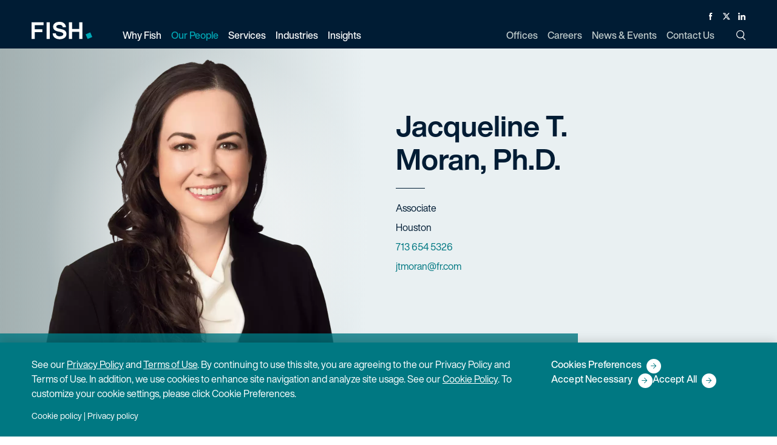

--- FILE ---
content_type: text/html; charset=utf-8
request_url: https://www.fr.com/team/jacqueline-t-moran/
body_size: 13842
content:
<!DOCTYPE html>

<html lang="en">

  <head>
    <title>
      Jacqueline Moran | Fish &amp; Richardson
    </title>
    <meta name="viewport" content="width=device-width,initial-scale=1">
    <link rel="apple-touch-icon" sizes="180x180" href="/apple-touch-icon.png">
    <link rel="icon" type="image/png" sizes="32x32" href="/favicon-32x32.png">
    <link rel="icon" type="image/png" sizes="16x16" href="/favicon-16x16.png">
    <link rel="manifest" href="/site.webmanifest">
    <link rel="mask-icon" href="/safari-pinned-tab.svg" color="#00a8b6">
    <meta name="msapplication-TileColor" content="#00a8b6">
    <meta name="theme-color" content="#ffffff">
    <meta name="csrf-param" content="authenticity_token" />
<meta name="csrf-token" content="iVBDMOT3S-JBVz1CxPa0x1fx_l2sbnYVdJUPo8oDuIYdTmdblGwZLUI9nLDYiWudjTwSoZ5vdATYNoO6A0SWlQ" />
    <meta name="csp-nonce" />
    <link rel="stylesheet" media="all" href="/assets/main-326524b2950a88179363f46cb17b4c0cb96e78294d40e007f504c4b205b9c1e5.css" />
    <link rel="stylesheet" media="print" href="/assets/print-7254814d0c99299f29ef5a2fadba62ebb43c13dfde26716ba7a7d0e26f75968b.css" />
    <link rel="stylesheet" media="all" href="/assets/application-04024382391bb910584145d8113cf35ef376b55d125bb4516cebeb14ce788597.css" data-turbolinks-track="reload" />
    <script src="/packs/js/runtime-67d1856272245d0e8437.js" data-turbolinks-track="reload" defer="defer"></script>
<script src="/packs/js/485-9125b49acf4416efb078.js" data-turbolinks-track="reload" defer="defer"></script>
<script src="/packs/js/306-f646b5c548c1e9b4ca9f.js" data-turbolinks-track="reload" defer="defer"></script>
<script src="/packs/js/application-7ad0e06ad1e3860e8e6d.js" data-turbolinks-track="reload" defer="defer"></script>

    <meta name='title' content="Jacqueline Moran | Fish &amp; Richardson" />
    <meta name='description' content='Incredibly well-versed in the sciences, Jacqueline Moran, Ph.D., litigates complex matters involving diverse innovations, with a focus on semiconductors, medic '>
    <meta property="og:title" content="Jacqueline Moran">
    <meta property="og:description" content="Incredibly well-versed in the sciences, Jacqueline Moran, Ph.D., litigates complex matters involving diverse innovations, with a focus on semiconductors, medic ">
    <meta property="og:url" content="https://www.fr.com/team/jacqueline-t-moran/">
    <meta property="og:image" content="https://www.fr.com/assets/fr-logo-white-b6c0732de9c1ca95bf9b952e0fc30a1b0ae4ebb2fd5e1110181a4078eb198f89.svg/">
    <meta name="twitter:card" content="summary">
    <meta name="twitter:site" content="@FishRichardson">
    <meta name="twitter:title" content="Jacqueline Moran | Fish &amp; Richardson">
    <meta name="twitter:description" content="Incredibly well-versed in the sciences, Jacqueline Moran, Ph.D., litigates complex matters involving diverse innovations, with a focus on semiconductors, medic ">
    <meta name="twitter:image" content="https://www.fr.com/assets/fr-logo-white-b6c0732de9c1ca95bf9b952e0fc30a1b0ae4ebb2fd5e1110181a4078eb198f89.svg/">
    <meta name='keywords' content='' />
    
    <link rel="canonical" href="https://www.fr.com/team/jacqueline-t-moran/" />

    
<!-- <link rel="preload" as="image" href="https://www.fr.com/rails/active_storage/blobs/redirect/eyJfcmFpbHMiOnsibWVzc2FnZSI6IkJBaHBBZmc9IiwiZXhwIjpudWxsLCJwdXIiOiJibG9iX2lkIn19--f59e75ab6810caa4d504a88ed47d95af9dbda9fb/fish-richardson-moran-jacqueline-2022-web.png"> -->
  

      <!-- Google Tag Manager -->
      <script>
      (function(w,d,s,l,i){w[l]=w[l]||[];w[l].push({'gtm.start':
      new Date().getTime(),event:'gtm.js'});var f=d.getElementsByTagName(s)[0],
      j=d.createElement(s),dl=l!='dataLayer'?'&l='+l:'';j.async=true;j.src=
      '//www.googletagmanager.com/gtm.'+'js?id='+i+dl;f.parentNode.insertBefore(j,f);
      })(window,document,'script','dataLayer','GTM-PB5CK9');
      </script>
      <!-- End Google Tag Manager -->



      <!-- CookiePro Cookies Consent Notice start for fr.com -->
      <script src="https://cookie-cdn.cookiepro.com/scripttemplates/otSDKStub.js"  type="text/javascript" charset="UTF-8" data-domain-script="d2e2c4a5-351d-4d9d-b225-7c18f2ebe863" ></script>
      <script type="text/javascript">
      function OptanonWrapper() { }
      </script>
      <!-- CookiePro Cookies Consent Notice end for fr.com -->


    
  
<script type="application/ld+json">
{
  "@context": "https://schema.org",
  "@type": "Person",
 "name": "Jacqueline T. Moran, Ph.D.",
 "description": "Incredibly well-versed in the sciences, Jacqueline Moran, Ph.D., litigates complex matters involving diverse innovations, with a focus on semiconductors, medical devices, and pharmaceuticals, including Hatch-Waxman litigation.",
  "workLocation": {
    "@type": "PostalAddress",
    "addressLocality": "Houston",
    "addressRegion": "TX"
  },
  "affiliation": "Fish & Richardson",
  "email": "Incredibly well-versed in the sciences, Jacqueline Moran, Ph.D., litigates complex matters involving diverse innovations, with a focus on semiconductors, medical devices, and pharmaceuticals, including Hatch-Waxman litigation.",
  "image": "/uploads/247-fish-richardson-moran-jacqueline-2022-web.png",
  "jobTitle": "Associate",
  "telephone": "713 654 5326",
  "url": "https://www.fr.com/team/jacqueline-t-moran/",
  "alumniOf": ["Tulane University Law School", "Tulane University", "University of California, San Diego"],
  "hasCredential": ["U.S. District Court for the Northern District of Illinois", "U.S. District Court for the Northern District of Texas", "U.S. District Court for the Southern District of Texas", "Texas"],
  "knowsAbout": ["Life Sciences", "Electrical & Computer Technology", "Pharmaceuticals", "Litigation", "Patent Litigation"],
  "sameAs": "https://www.linkedin.com/in/jacqueline-moran-ph-d-ba8225133/",
  "hasOfferCatalog": {
    "@type": "OfferCatalog",
    "name": "",
    "itemListElement":
      [
        {
          "@type": "OfferCatalog",
          "name": "Litigation",
          "itemListElement":[
            {
              "@type": "Offer",
              "itemOffered": {
                "@type": "Service",
                "name": "Litigation"
              }
            },
            {
              "@type": "Offer",
              "itemOffered": {
                "@type": "Service",
                "name": "Patent Litigation"
              }
            }
          ]
        },

        {
          "@type": "OfferCatalog",
          "name": "Patent Litigation",
          "itemListElement":[
            {
              "@type": "Offer",
              "itemOffered": {
                "@type": "Service",
                "name": "Litigation"
              }
            },
            {
              "@type": "Offer",
              "itemOffered": {
                "@type": "Service",
                "name": "Patent Litigation"
              }
            }
          ]
        }
    ]
  }
}
</script>


  </head>

  <body class="header-opaque" data-turbolinks="false">
      <!-- Google Tag Manager (noscript) -->
      <noscript><iframe src="https://www.googletagmanager.com/ns.html?id=GTM-PB5CK9"
      height="0" width="0" style="display:none;visibility:hidden"></iframe></noscript>
      <!-- End Google Tag Manager (noscript) -->

    <button class="skip-to-content-link" id="bypassButton">Skip to Main Content</button>

    <div id="app" class="app">
      <div data-turbolinks="false">
        
<app-header
  logo="/assets/logo-fish-d8edc76dc5082f195dd8a5fd9fcc1a9f1d16e5cbfb05dbbf8c6de686f6a29a31.svg"
  print-logo="/assets/logo-fish-dark-3d2c7ab690dd57558eeebf909503d234519a660ecaefeb1b12066e52f6e41fe6.svg"
  locale="en" frontend-url="https://www.fr.com"
  section="our-people"
  :menu="{&quot;leftHandMenuItems&quot;:[{&quot;title&quot;:&quot;Why Fish&quot;,&quot;key&quot;:&quot;why-fish&quot;,&quot;url&quot;:&quot;/why-fish/&quot;,&quot;description&quot;:&quot;No one does IP like Fish&quot;,&quot;dropDownType&quot;:&quot;links&quot;,&quot;dropDownContent&quot;:{&quot;col-1&quot;:[{&quot;title&quot;:&quot;Diversity, Equity \u0026 Inclusion&quot;,&quot;url&quot;:&quot;https://www.fr.com/why-fish/diversity-equity-inclusion/&quot;,&quot;is_active&quot;:true,&quot;childLinks&quot;:[]}],&quot;col-2&quot;:[{&quot;title&quot;:&quot;Pro Bono \u0026 Social Responsibility&quot;,&quot;url&quot;:&quot;https://www.fr.com/why-fish/pro-bono-social-responsibility/&quot;,&quot;is_active&quot;:true,&quot;childLinks&quot;:[]}],&quot;col-3&quot;:[{&quot;title&quot;:&quot;Legal Operations&quot;,&quot;url&quot;:&quot;https://www.fr.com/why-fish/legal-operations/&quot;,&quot;is_active&quot;:true,&quot;childLinks&quot;:[{&quot;title&quot;:&quot;Pricing&quot;,&quot;url&quot;:&quot;https://www.fr.com/why-fish/pricing/&quot;,&quot;is_active&quot;:true,&quot;childLinks&quot;:[]},{&quot;title&quot;:&quot;Legal Project Management&quot;,&quot;url&quot;:&quot;https://www.fr.com/why-fish/legal-project-management/&quot;,&quot;is_active&quot;:true,&quot;childLinks&quot;:[]},{&quot;title&quot;:&quot;Knowledge Management&quot;,&quot;url&quot;:&quot;https://www.fr.com/why-fish/knowledge-management/&quot;,&quot;is_active&quot;:true,&quot;childLinks&quot;:[]},{&quot;title&quot;:&quot;eDiscovery&quot;,&quot;url&quot;:&quot;https://www.fr.com/why-fish/ediscovery/&quot;,&quot;is_active&quot;:true,&quot;childLinks&quot;:[]},{&quot;title&quot;:&quot; Legal Technology Services&quot;,&quot;url&quot;:&quot;https://www.fr.com/why-fish/legal-technology-services/&quot;,&quot;is_active&quot;:true,&quot;childLinks&quot;:[]}]}]}},{&quot;title&quot;:&quot;Our People&quot;,&quot;key&quot;:&quot;our-people&quot;,&quot;url&quot;:&quot;/our-people/&quot;,&quot;description&quot;:&quot;Accomplished, determined, proficient — in law, in science, in technology.&quot;,&quot;dropDownType&quot;:&quot;peoplepicker&quot;,&quot;dropDownContent&quot;:null},{&quot;title&quot;:&quot;Services&quot;,&quot;key&quot;:&quot;services&quot;,&quot;url&quot;:&quot;/services/&quot;,&quot;description&quot;:&quot;Our recipe for success? Top attorneys with a tech-savvy, singular focus on IP.&quot;,&quot;dropDownType&quot;:&quot;links&quot;,&quot;dropDownContent&quot;:{&quot;col-1&quot;:[{&quot;title&quot;:&quot;Litigation&quot;,&quot;url&quot;:&quot;/services/litigation/&quot;,&quot;is_active&quot;:true,&quot;childLinks&quot;:[{&quot;title&quot;:&quot;Patent Litigation&quot;,&quot;url&quot;:&quot;/services/patent-litigation/&quot;,&quot;is_active&quot;:true,&quot;childLinks&quot;:[]},{&quot;title&quot;:&quot;Trademark, Copyright \u0026 Media Litigation&quot;,&quot;url&quot;:&quot;/services/trademark-copyright-media-litigation/&quot;,&quot;is_active&quot;:true,&quot;childLinks&quot;:[]},{&quot;title&quot;:&quot;Trade Secret Litigation&quot;,&quot;url&quot;:&quot;/services/trade-secret-litigation/&quot;,&quot;is_active&quot;:true,&quot;childLinks&quot;:[]},{&quot;title&quot;:&quot;Appellate&quot;,&quot;url&quot;:&quot;/services/appellate-litigation/&quot;,&quot;is_active&quot;:true,&quot;childLinks&quot;:[]},{&quot;title&quot;:&quot;Standard Essential Patents&quot;,&quot;url&quot;:&quot;/services/standard-essential-patents/&quot;,&quot;is_active&quot;:true,&quot;childLinks&quot;:[]},{&quot;title&quot;:&quot;Chancery \u0026 Corporate Governance&quot;,&quot;url&quot;:&quot;/services/chancery-corporate-governance/&quot;,&quot;is_active&quot;:true,&quot;childLinks&quot;:[]}]},{&quot;title&quot;:&quot;Post-Grant&quot;,&quot;url&quot;:&quot;/services/post-grant/&quot;,&quot;is_active&quot;:true,&quot;childLinks&quot;:[{&quot;title&quot;:&quot;\u003cp\u003e\u003cem\u003eInter Partes\u0026nbsp;\u003c/em\u003eReview\u003c/p\u003e&quot;,&quot;url&quot;:&quot;/services/inter-partes-review/&quot;,&quot;is_active&quot;:true,&quot;childLinks&quot;:[]},{&quot;title&quot;:&quot;Post-Grant Review&quot;,&quot;url&quot;:&quot;/services/post-grant-review/&quot;,&quot;is_active&quot;:true,&quot;childLinks&quot;:[]},{&quot;title&quot;:&quot;\u003cp\u003e\u003cem\u003eEx Parte\u003c/em\u003e Reexamination\u003c/p\u003e&quot;,&quot;url&quot;:&quot;/services/ex-parte-reexamination/&quot;,&quot;is_active&quot;:true,&quot;childLinks&quot;:[]},{&quot;title&quot;:&quot;Supplemental Examination&quot;,&quot;url&quot;:&quot;/services/supplemental-examination/&quot;,&quot;is_active&quot;:true,&quot;childLinks&quot;:[]}]}],&quot;col-2&quot;:[{&quot;title&quot;:&quot;Patent&quot;,&quot;url&quot;:&quot;/services/patent/&quot;,&quot;is_active&quot;:true,&quot;childLinks&quot;:[{&quot;title&quot;:&quot;Patent Prosecution&quot;,&quot;url&quot;:&quot;/services/patent-prosecution/&quot;,&quot;is_active&quot;:true,&quot;childLinks&quot;:[]},{&quot;title&quot;:&quot;Strategic Patent Counseling \u0026 Opinions&quot;,&quot;url&quot;:&quot;/services/strategic-patent-counseling-and-opinions/&quot;,&quot;is_active&quot;:true,&quot;childLinks&quot;:[]},{&quot;title&quot;:&quot;Patent Portfolio Management &quot;,&quot;url&quot;:&quot;/services/patent-portfolio-management/&quot;,&quot;is_active&quot;:true,&quot;childLinks&quot;:[]},{&quot;title&quot;:&quot;Unitary Patent \u0026 Unified Patent Court&quot;,&quot;url&quot;:&quot;/services/unitary-patent/&quot;,&quot;is_active&quot;:true,&quot;childLinks&quot;:[]}]},{&quot;title&quot;:&quot;IP Licensing, Transactions \u0026 Agreements &quot;,&quot;url&quot;:&quot;/services/ip-licensing-transactions-agreements/&quot;,&quot;is_active&quot;:true,&quot;childLinks&quot;:[]}],&quot;col-3&quot;:[{&quot;title&quot;:&quot;Trademark \u0026 Copyright Counseling \u0026 Prosecution&quot;,&quot;url&quot;:&quot;/services/trademark-copyright-counseling-prosecution/&quot;,&quot;is_active&quot;:true,&quot;childLinks&quot;:[{&quot;title&quot;:&quot;Strategic Counseling, Registration \u0026 Opinions&quot;,&quot;url&quot;:&quot;/services/copyright-strategic-counseling-registration-opinions/&quot;,&quot;is_active&quot;:true,&quot;childLinks&quot;:[]},{&quot;title&quot;:&quot;Advertising \u0026 Marketing&quot;,&quot;url&quot;:&quot;/services/advertising-marketing/&quot;,&quot;is_active&quot;:true,&quot;childLinks&quot;:[]},{&quot;title&quot;:&quot;Domain Names \u0026 Internet&quot;,&quot;url&quot;:&quot;/services/domain-names-internet/&quot;,&quot;is_active&quot;:true,&quot;childLinks&quot;:[]},{&quot;title&quot;:&quot;TTAB Oppositions \u0026 Cancellations&quot;,&quot;url&quot;:&quot;/services/ttab-oppositions-cancellations/&quot;,&quot;is_active&quot;:true,&quot;childLinks&quot;:[]},{&quot;title&quot;:&quot;Digital Millennium Copyright Act&quot;,&quot;url&quot;:&quot;/services/digital-millennium-copyright-act/&quot;,&quot;is_active&quot;:true,&quot;childLinks&quot;:[]},{&quot;title&quot;:&quot;Transactions \u0026 Agreements&quot;,&quot;url&quot;:&quot;/services/copyright-transactions-agreements/&quot;,&quot;is_active&quot;:true,&quot;childLinks&quot;:[]}]},{&quot;title&quot;:&quot;Regulatory \u0026 Government Affairs&quot;,&quot;url&quot;:&quot;/services/regulatory/&quot;,&quot;is_active&quot;:true,&quot;childLinks&quot;:[{&quot;title&quot;:&quot;Communications \u0026 Spectrum Regulation&quot;,&quot;url&quot;:&quot;/services/communications-spectrum-regulation/&quot;,&quot;is_active&quot;:true,&quot;childLinks&quot;:[]},{&quot;title&quot;:&quot;Drug \u0026 Medical Device Regulation&quot;,&quot;url&quot;:&quot;/services/drug-medical-device-regulation/&quot;,&quot;is_active&quot;:true,&quot;childLinks&quot;:[]},{&quot;title&quot;:&quot;mHealth \u0026 Telemedicine&quot;,&quot;url&quot;:&quot;/services/mhealth-telemedicine-regulation/&quot;,&quot;is_active&quot;:true,&quot;childLinks&quot;:[]},{&quot;title&quot;:&quot;Privacy \u0026 Data Security&quot;,&quot;url&quot;:&quot;/services/privacy-data-security-regulation/&quot;,&quot;is_active&quot;:true,&quot;childLinks&quot;:[]}]}]}},{&quot;title&quot;:&quot;Industries&quot;,&quot;key&quot;:&quot;industries&quot;,&quot;url&quot;:&quot;/industries/&quot;,&quot;description&quot;:&quot;Substantial experience across the spectrum of cutting-edge science and technical industries.&quot;,&quot;dropDownType&quot;:&quot;links&quot;,&quot;dropDownContent&quot;:{&quot;col-1&quot;:[{&quot;title&quot;:&quot;Electrical \u0026 Computer Technology&quot;,&quot;url&quot;:&quot;/industries/electrical-computer-technology/&quot;,&quot;is_active&quot;:true,&quot;childLinks&quot;:[{&quot;title&quot;:&quot;Software \u0026 Internet&quot;,&quot;url&quot;:&quot;/industries/software-internet/&quot;,&quot;is_active&quot;:true,&quot;childLinks&quot;:[]},{&quot;title&quot;:&quot;Hardware&quot;,&quot;url&quot;:&quot;/industries/hardware/&quot;,&quot;is_active&quot;:true,&quot;childLinks&quot;:[]},{&quot;title&quot;:&quot;Semiconductors&quot;,&quot;url&quot;:&quot;/industries/semiconductors/&quot;,&quot;is_active&quot;:true,&quot;childLinks&quot;:[]},{&quot;title&quot;:&quot;Consumer Electronics&quot;,&quot;url&quot;:&quot;/industries/consumer-electronics/&quot;,&quot;is_active&quot;:true,&quot;childLinks&quot;:[]},{&quot;title&quot;:&quot;Optics&quot;,&quot;url&quot;:&quot;/industries/optics/&quot;,&quot;is_active&quot;:true,&quot;childLinks&quot;:[]},{&quot;title&quot;:&quot;Artificial Intelligence&quot;,&quot;url&quot;:&quot;/industries/artificial-intelligence/&quot;,&quot;is_active&quot;:true,&quot;childLinks&quot;:[]},{&quot;title&quot;:&quot;Digital Health&quot;,&quot;url&quot;:&quot;/industries/digital-health/&quot;,&quot;is_active&quot;:true,&quot;childLinks&quot;:[]},{&quot;title&quot;:&quot;Digital Media \u0026 E-Commerce&quot;,&quot;url&quot;:&quot;/industries/digital-media-e-commerce/&quot;,&quot;is_active&quot;:true,&quot;childLinks&quot;:[]},{&quot;title&quot;:&quot;Financial, Business \u0026 FinTech Services&quot;,&quot;url&quot;:&quot;/industries/financial-business-fintech-services/&quot;,&quot;is_active&quot;:true,&quot;childLinks&quot;:[]},{&quot;title&quot;:&quot;Telecommunications&quot;,&quot;url&quot;:&quot;/industries/telecommunications/&quot;,&quot;is_active&quot;:true,&quot;childLinks&quot;:[]}]},{&quot;title&quot;:&quot;Energy \u0026 Chemicals&quot;,&quot;url&quot;:&quot;/industries/energy-chemicals/&quot;,&quot;is_active&quot;:true,&quot;childLinks&quot;:[{&quot;title&quot;:&quot;Petrochemical&quot;,&quot;url&quot;:&quot;/industries/petrochemical/&quot;,&quot;is_active&quot;:true,&quot;childLinks&quot;:[]},{&quot;title&quot;:&quot;Cleantech&quot;,&quot;url&quot;:&quot;/industries/cleantech/&quot;,&quot;is_active&quot;:true,&quot;childLinks&quot;:[]}]}],&quot;col-2&quot;:[{&quot;title&quot;:&quot;Life Sciences&quot;,&quot;url&quot;:&quot;/industries/life-sciences/&quot;,&quot;is_active&quot;:true,&quot;childLinks&quot;:[{&quot;title&quot;:&quot;Biotech \u0026 Diagnostics&quot;,&quot;url&quot;:&quot;/industries/biotech-diagnostics/&quot;,&quot;is_active&quot;:true,&quot;childLinks&quot;:[]},{&quot;title&quot;:&quot;Medical Devices&quot;,&quot;url&quot;:&quot;/industries/medical-devices/&quot;,&quot;is_active&quot;:true,&quot;childLinks&quot;:[]},{&quot;title&quot;:&quot;Pharmaceuticals&quot;,&quot;url&quot;:&quot;/industries/pharmaceuticals/&quot;,&quot;is_active&quot;:true,&quot;childLinks&quot;:[]},{&quot;title&quot;:&quot;Academic Research \u0026 Medical Centers&quot;,&quot;url&quot;:&quot;/industries/academic-research/&quot;,&quot;is_active&quot;:true,&quot;childLinks&quot;:[]}]}],&quot;col-3&quot;:[{&quot;title&quot;:&quot;Transportation, Aerospace \u0026 Defense&quot;,&quot;url&quot;:&quot;/industries/transportation-aerospace-defense/&quot;,&quot;is_active&quot;:true,&quot;childLinks&quot;:[{&quot;title&quot;:&quot;Manufacturing&quot;,&quot;url&quot;:&quot;/industries/manufacturing/&quot;,&quot;is_active&quot;:true,&quot;childLinks&quot;:[]},{&quot;title&quot;:&quot;Autonomous Vehicles&quot;,&quot;url&quot;:&quot;/industries/autonomous-vehicles/&quot;,&quot;is_active&quot;:true,&quot;childLinks&quot;:[]}]}]}},{&quot;title&quot;:&quot;Insights&quot;,&quot;key&quot;:&quot;insights&quot;,&quot;url&quot;:&quot;/insights/&quot;,&quot;description&quot;:&quot;The latest insights on law, technology, and policy from the leading minds in IP.&quot;,&quot;dropDownType&quot;:&quot;links&quot;,&quot;dropDownContent&quot;:{&quot;col-1&quot;:[{&quot;title&quot;:&quot;Thought Leadership&quot;,&quot;url&quot;:&quot;https://www.fr.com/insights/thought-leadership/&quot;,&quot;is_active&quot;:true,&quot;childLinks&quot;:[]},{&quot;title&quot;:&quot;IP Law Essentials&quot;,&quot;url&quot;:&quot;https://www.fr.com/insights/ip-law-essentials/&quot;,&quot;is_active&quot;:true,&quot;childLinks&quot;:[]}],&quot;col-2&quot;:[{&quot;title&quot;:&quot;Post-Grant Annual Reports&quot;,&quot;url&quot;:&quot;https://www.fr.com/insights/post-grant-reports/&quot;,&quot;is_active&quot;:true,&quot;childLinks&quot;:[]},{&quot;title&quot;:&quot;Webinars&quot;,&quot;url&quot;:&quot;https://www.fr.com/insights/webinars/&quot;,&quot;is_active&quot;:true,&quot;childLinks&quot;:[]}],&quot;col-3&quot;:[{&quot;title&quot;:&quot;Podcasts&quot;,&quot;url&quot;:&quot;https://www.fr.com/insights/podcasts/&quot;,&quot;is_active&quot;:true,&quot;childLinks&quot;:[]}]},&quot;subscribeUrl&quot;:&quot;https://www.fr.com/subscribe/&quot;,&quot;showSubscribe&quot;:true}],&quot;rightHandMenuItems&quot;:[{&quot;title&quot;:&quot;Offices&quot;,&quot;key&quot;:&quot;offices&quot;,&quot;url&quot;:&quot;/offices/&quot;,&quot;dropDownType&quot;:&quot;none&quot;,&quot;dropDownContent&quot;:null},{&quot;title&quot;:&quot;Careers&quot;,&quot;key&quot;:&quot;careers&quot;,&quot;url&quot;:&quot;/careers/&quot;,&quot;dropDownType&quot;:&quot;none&quot;,&quot;dropDownContent&quot;:null},{&quot;title&quot;:&quot;News \u0026 Events&quot;,&quot;key&quot;:&quot;news-events&quot;,&quot;url&quot;:&quot;/news-events/&quot;,&quot;dropDownType&quot;:&quot;none&quot;,&quot;dropDownContent&quot;:null,&quot;showSubscribe&quot;:true},{&quot;title&quot;:&quot;Contact Us&quot;,&quot;key&quot;:&quot;contact&quot;,&quot;url&quot;:&quot;/contact/&quot;,&quot;dropDownType&quot;:&quot;none&quot;,&quot;dropDownContent&quot;:null}]}">
</app-header>

<noscript>
  <ul>
      <li><a href="/why-fish/">Why Fish</a></li>
      <li><a href="https://www.fr.com/why-fish/diversity-equity-inclusion/">Diversity, Equity &amp; Inclusion</a></li>
      <li><a href="https://www.fr.com/why-fish/pro-bono-social-responsibility/">Pro Bono &amp; Social Responsibility</a></li>
      <li><a href="https://www.fr.com/why-fish/legal-operations/">Legal Operations</a></li>
      <li><a href="https://www.fr.com/why-fish/pricing/">Pricing</a></li>
      <li><a href="https://www.fr.com/why-fish/legal-project-management/">Legal Project Management</a></li>
      <li><a href="https://www.fr.com/why-fish/knowledge-management/">Knowledge Management</a></li>
      <li><a href="https://www.fr.com/why-fish/ediscovery/">eDiscovery</a></li>
      <li><a href="https://www.fr.com/why-fish/legal-technology-services/"> Legal Technology Services</a></li>
      <li><a href="/our-people/">Our People</a></li>
      <li><a href="/services/">Services</a></li>
      <li><a href="/services/litigation/">Litigation</a></li>
      <li><a href="/services/patent-litigation/">Patent Litigation</a></li>
      <li><a href="/services/trademark-copyright-media-litigation/">Trademark, Copyright &amp; Media Litigation</a></li>
      <li><a href="/services/trade-secret-litigation/">Trade Secret Litigation</a></li>
      <li><a href="/services/appellate-litigation/">Appellate</a></li>
      <li><a href="/services/standard-essential-patents/">Standard Essential Patents</a></li>
      <li><a href="/services/chancery-corporate-governance/">Chancery &amp; Corporate Governance</a></li>
      <li><a href="/services/post-grant/">Post-Grant</a></li>
      <li><a href="/services/inter-partes-review/">&lt;p&gt;&lt;em&gt;Inter Partes&amp;nbsp;&lt;/em&gt;Review&lt;/p&gt;</a></li>
      <li><a href="/services/post-grant-review/">Post-Grant Review</a></li>
      <li><a href="/services/ex-parte-reexamination/">&lt;p&gt;&lt;em&gt;Ex Parte&lt;/em&gt; Reexamination&lt;/p&gt;</a></li>
      <li><a href="/services/supplemental-examination/">Supplemental Examination</a></li>
      <li><a href="/services/patent/">Patent</a></li>
      <li><a href="/services/patent-prosecution/">Patent Prosecution</a></li>
      <li><a href="/services/strategic-patent-counseling-and-opinions/">Strategic Patent Counseling &amp; Opinions</a></li>
      <li><a href="/services/patent-portfolio-management/">Patent Portfolio Management </a></li>
      <li><a href="/services/unitary-patent/">Unitary Patent &amp; Unified Patent Court</a></li>
      <li><a href="/services/ip-licensing-transactions-agreements/">IP Licensing, Transactions &amp; Agreements </a></li>
      <li><a href="/services/trademark-copyright-counseling-prosecution/">Trademark &amp; Copyright Counseling &amp; Prosecution</a></li>
      <li><a href="/services/copyright-strategic-counseling-registration-opinions/">Strategic Counseling, Registration &amp; Opinions</a></li>
      <li><a href="/services/advertising-marketing/">Advertising &amp; Marketing</a></li>
      <li><a href="/services/domain-names-internet/">Domain Names &amp; Internet</a></li>
      <li><a href="/services/ttab-oppositions-cancellations/">TTAB Oppositions &amp; Cancellations</a></li>
      <li><a href="/services/digital-millennium-copyright-act/">Digital Millennium Copyright Act</a></li>
      <li><a href="/services/copyright-transactions-agreements/">Transactions &amp; Agreements</a></li>
      <li><a href="/services/regulatory/">Regulatory &amp; Government Affairs</a></li>
      <li><a href="/services/communications-spectrum-regulation/">Communications &amp; Spectrum Regulation</a></li>
      <li><a href="/services/drug-medical-device-regulation/">Drug &amp; Medical Device Regulation</a></li>
      <li><a href="/services/mhealth-telemedicine-regulation/">mHealth &amp; Telemedicine</a></li>
      <li><a href="/services/privacy-data-security-regulation/">Privacy &amp; Data Security</a></li>
      <li><a href="/industries/">Industries</a></li>
      <li><a href="/industries/electrical-computer-technology/">Electrical &amp; Computer Technology</a></li>
      <li><a href="/industries/software-internet/">Software &amp; Internet</a></li>
      <li><a href="/industries/hardware/">Hardware</a></li>
      <li><a href="/industries/semiconductors/">Semiconductors</a></li>
      <li><a href="/industries/consumer-electronics/">Consumer Electronics</a></li>
      <li><a href="/industries/optics/">Optics</a></li>
      <li><a href="/industries/artificial-intelligence/">Artificial Intelligence</a></li>
      <li><a href="/industries/digital-health/">Digital Health</a></li>
      <li><a href="/industries/digital-media-e-commerce/">Digital Media &amp; E-Commerce</a></li>
      <li><a href="/industries/financial-business-fintech-services/">Financial, Business &amp; FinTech Services</a></li>
      <li><a href="/industries/telecommunications/">Telecommunications</a></li>
      <li><a href="/industries/energy-chemicals/">Energy &amp; Chemicals</a></li>
      <li><a href="/industries/petrochemical/">Petrochemical</a></li>
      <li><a href="/industries/cleantech/">Cleantech</a></li>
      <li><a href="/industries/life-sciences/">Life Sciences</a></li>
      <li><a href="/industries/biotech-diagnostics/">Biotech &amp; Diagnostics</a></li>
      <li><a href="/industries/medical-devices/">Medical Devices</a></li>
      <li><a href="/industries/pharmaceuticals/">Pharmaceuticals</a></li>
      <li><a href="/industries/academic-research/">Academic Research &amp; Medical Centers</a></li>
      <li><a href="/industries/transportation-aerospace-defense/">Transportation, Aerospace &amp; Defense</a></li>
      <li><a href="/industries/manufacturing/">Manufacturing</a></li>
      <li><a href="/industries/autonomous-vehicles/">Autonomous Vehicles</a></li>
      <li><a href="/insights/">Insights</a></li>
      <li><a href="https://www.fr.com/insights/thought-leadership/">Thought Leadership</a></li>
      <li><a href="https://www.fr.com/insights/ip-law-essentials/">IP Law Essentials</a></li>
      <li><a href="https://www.fr.com/insights/post-grant-reports/">Post-Grant Annual Reports</a></li>
      <li><a href="https://www.fr.com/insights/webinars/">Webinars</a></li>
      <li><a href="https://www.fr.com/insights/podcasts/">Podcasts</a></li>
  </ul>
  <ul>
      <li><a href="/offices/">Offices</a></li>
      <li><a href="/careers/">Careers</a></li>
      <li><a href="/news-events/">News &amp; Events</a></li>
      <li><a href="/contact/">Contact Us</a></li>
  </ul>
</noscript>
      </div>
      <main id="content">
        


<header class="bio-header" id="pageHeader">
  <div class="bio-card false">
    <div class="container">
      <div class="row">
        <div class="col-sm-16 col-lg-8 bio-figure">
          <div class="bio-figure-wrapper">
                <figure>
                  <!-- This first line forces us to use the default image when we're trying to render the 
pdf version of this page -->
      <picture>
          <source srcset="/uploads/avif/247-fish-richardson-moran-jacqueline-2022-web.avif/" type="image/avif" media="(min-width: 640px)">
          <source srcset="/uploads/webp/247-fish-richardson-moran-jacqueline-2022-web.webp/" type="image/webp" media="(min-width: 640px)">
          <source srcset="/uploads/avif_780/247-fish-richardson-moran-jacqueline-2022-web-780.avif/" type="image/avif">
          <source srcset="/uploads/webp_780/247-fish-richardson-moran-jacqueline-2022-web-780.webp/" type="image/webp">
        <img
          src="/uploads/247-fish-richardson-moran-jacqueline-2022-web.png"
          class=""
          alt="Headshot of Jacqueline Moran"
          width="1640"
          height="1240"
          decoding="async"
            fetchpriority="high"
        >
      </picture>

                </figure>
          </div>
        </div>
        <div class="col-sm-16 col-lg-8 bio-title">
          <h2 class="strong">
  <span class="display-block">
    Jacqueline
    T.
  </span>
  <span class="display-block">
    Moran, Ph.D.
  </span>
</h2>

          <!--<p class="pronoun mb-none"></p>-->
          <hr>
          <dl aria-label="Contact Information">
            <dd class="sr-only">Title</dd>
            <dt>Associate</dt>
            <dd class="sr-only">Offices</dd>
            <dt class="">Houston</dt>
            <dd class="sr-only" id="bioPhoneLabel">Phone Numbers</dd>
            <dt>
              <ul class="pipe-list" aria-labelledby="bioPhoneLabel">
                  <li>
                    <a href="tel:713 654 5326">713 654 5326</a>
                  </li>
              </ul>
            </dt>
            <dd class="sr-only">Email</dd>
            <dt>
              <a href="/cdn-cgi/l/email-protection#69031d04061b0807290f1b470a0604"><span class="__cf_email__" data-cfemail="f9938d94968b9897b99f8bd79a9694">[email&#160;protected]</span></a>
            </dt>
          </dl>
        </div>
    </div>
  </div>
  <div class="bio-navs">
    <div class="container">
      <div class="row">
        <div class="col-sm-16 col-lg-12 bio-tabs-col">
          <nav class="bio-tabs">

            <ul class="display-none display-md-grid">
              <li class="h2 active strong">
                <a href="/team/jacqueline-t-moran/">Overview</a>
              </li>
                <li class="h2 ">
                  <a href="/team/jacqueline-t-moran/insights/">Insights</a>
                </li>
            </ul>

            <div class="display-md-none">
              <bio-nav
                locale="en"
                :translations="{&quot;active_interaction&quot;:{&quot;errors&quot;:{&quot;messages&quot;:{&quot;invalid&quot;:&quot;is invalid&quot;,&quot;invalid_nested&quot;:&quot;has an invalid nested value (%{name} =\u003e %{value})&quot;,&quot;invalid_type&quot;:&quot;is not a valid %{type}&quot;,&quot;missing&quot;:&quot;is required&quot;}},&quot;types&quot;:{&quot;array&quot;:&quot;array&quot;,&quot;boolean&quot;:&quot;boolean&quot;,&quot;date&quot;:&quot;date&quot;,&quot;date_time&quot;:&quot;date time&quot;,&quot;decimal&quot;:&quot;decimal&quot;,&quot;file&quot;:&quot;file&quot;,&quot;float&quot;:&quot;float&quot;,&quot;hash&quot;:&quot;hash&quot;,&quot;integer&quot;:&quot;integer&quot;,&quot;interface&quot;:&quot;interface&quot;,&quot;object&quot;:&quot;object&quot;,&quot;record&quot;:&quot;record&quot;,&quot;string&quot;:&quot;string&quot;,&quot;symbol&quot;:&quot;symbol&quot;,&quot;time&quot;:&quot;time&quot;}},&quot;date&quot;:{&quot;formats&quot;:{&quot;default&quot;:&quot;%Y-%m-%d&quot;,&quot;short&quot;:&quot;%b %d&quot;,&quot;long&quot;:&quot;%B %-d, %Y&quot;},&quot;day_names&quot;:[&quot;Sunday&quot;,&quot;Monday&quot;,&quot;Tuesday&quot;,&quot;Wednesday&quot;,&quot;Thursday&quot;,&quot;Friday&quot;,&quot;Saturday&quot;],&quot;abbr_day_names&quot;:[&quot;Sun&quot;,&quot;Mon&quot;,&quot;Tue&quot;,&quot;Wed&quot;,&quot;Thu&quot;,&quot;Fri&quot;,&quot;Sat&quot;],&quot;month_names&quot;:[null,&quot;January&quot;,&quot;February&quot;,&quot;March&quot;,&quot;April&quot;,&quot;May&quot;,&quot;June&quot;,&quot;July&quot;,&quot;August&quot;,&quot;September&quot;,&quot;October&quot;,&quot;November&quot;,&quot;December&quot;],&quot;abbr_month_names&quot;:[null,&quot;Jan&quot;,&quot;Feb&quot;,&quot;Mar&quot;,&quot;Apr&quot;,&quot;May&quot;,&quot;Jun&quot;,&quot;Jul&quot;,&quot;Aug&quot;,&quot;Sep&quot;,&quot;Oct&quot;,&quot;Nov&quot;,&quot;Dec&quot;],&quot;order&quot;:[&quot;year&quot;,&quot;month&quot;,&quot;day&quot;]},&quot;time&quot;:{&quot;formats&quot;:{&quot;default&quot;:&quot;%a, %d %b %Y %H:%M:%S %z&quot;,&quot;short&quot;:&quot;%d %b %H:%M&quot;,&quot;long&quot;:&quot;%B %d, %Y %H:%M&quot;},&quot;am&quot;:&quot;am&quot;,&quot;pm&quot;:&quot;pm&quot;},&quot;support&quot;:{&quot;array&quot;:{&quot;words_connector&quot;:&quot;, &quot;,&quot;two_words_connector&quot;:&quot; and &quot;,&quot;last_word_connector&quot;:&quot;, and &quot;}},&quot;number&quot;:{&quot;format&quot;:{&quot;separator&quot;:&quot;.&quot;,&quot;delimiter&quot;:&quot;,&quot;,&quot;precision&quot;:3,&quot;round_mode&quot;:&quot;default&quot;,&quot;significant&quot;:false,&quot;strip_insignificant_zeros&quot;:false},&quot;currency&quot;:{&quot;format&quot;:{&quot;format&quot;:&quot;%u%n&quot;,&quot;unit&quot;:&quot;$&quot;,&quot;separator&quot;:&quot;.&quot;,&quot;delimiter&quot;:&quot;,&quot;,&quot;precision&quot;:2,&quot;significant&quot;:false,&quot;strip_insignificant_zeros&quot;:false}},&quot;percentage&quot;:{&quot;format&quot;:{&quot;delimiter&quot;:&quot;&quot;,&quot;format&quot;:&quot;%n%&quot;}},&quot;precision&quot;:{&quot;format&quot;:{&quot;delimiter&quot;:&quot;&quot;}},&quot;human&quot;:{&quot;format&quot;:{&quot;delimiter&quot;:&quot;&quot;,&quot;precision&quot;:3,&quot;significant&quot;:true,&quot;strip_insignificant_zeros&quot;:true},&quot;storage_units&quot;:{&quot;format&quot;:&quot;%n %u&quot;,&quot;units&quot;:{&quot;byte&quot;:{&quot;one&quot;:&quot;Byte&quot;,&quot;other&quot;:&quot;Bytes&quot;},&quot;kb&quot;:&quot;KB&quot;,&quot;mb&quot;:&quot;MB&quot;,&quot;gb&quot;:&quot;GB&quot;,&quot;tb&quot;:&quot;TB&quot;,&quot;pb&quot;:&quot;PB&quot;,&quot;eb&quot;:&quot;EB&quot;}},&quot;decimal_units&quot;:{&quot;format&quot;:&quot;%n %u&quot;,&quot;units&quot;:{&quot;unit&quot;:&quot;&quot;,&quot;thousand&quot;:&quot;Thousand&quot;,&quot;million&quot;:&quot;Million&quot;,&quot;billion&quot;:&quot;Billion&quot;,&quot;trillion&quot;:&quot;Trillion&quot;,&quot;quadrillion&quot;:&quot;Quadrillion&quot;}}},&quot;nth&quot;:{&quot;ordinals&quot;:{},&quot;ordinalized&quot;:{}}},&quot;errors&quot;:{&quot;format&quot;:&quot;%{attribute} %{message}&quot;,&quot;messages&quot;:{&quot;model_invalid&quot;:&quot;Validation failed: %{errors}&quot;,&quot;inclusion&quot;:&quot;is not included in the list&quot;,&quot;exclusion&quot;:&quot;is reserved&quot;,&quot;invalid&quot;:&quot;is invalid&quot;,&quot;confirmation&quot;:&quot;doesn&#39;t match %{attribute}&quot;,&quot;accepted&quot;:&quot;must be accepted&quot;,&quot;empty&quot;:&quot;can&#39;t be empty&quot;,&quot;blank&quot;:&quot;can&#39;t be blank&quot;,&quot;present&quot;:&quot;must be blank&quot;,&quot;too_long&quot;:{&quot;one&quot;:&quot;is too long (maximum is 1 character)&quot;,&quot;other&quot;:&quot;is too long (maximum is %{count} characters)&quot;},&quot;too_short&quot;:{&quot;one&quot;:&quot;is too short (minimum is 1 character)&quot;,&quot;other&quot;:&quot;is too short (minimum is %{count} characters)&quot;},&quot;wrong_length&quot;:{&quot;one&quot;:&quot;is the wrong length (should be 1 character)&quot;,&quot;other&quot;:&quot;is the wrong length (should be %{count} characters)&quot;},&quot;not_a_number&quot;:&quot;is not a number&quot;,&quot;not_an_integer&quot;:&quot;must be an integer&quot;,&quot;greater_than&quot;:&quot;must be greater than %{count}&quot;,&quot;greater_than_or_equal_to&quot;:&quot;must be greater than or equal to %{count}&quot;,&quot;equal_to&quot;:&quot;must be equal to %{count}&quot;,&quot;less_than&quot;:&quot;must be less than %{count}&quot;,&quot;less_than_or_equal_to&quot;:&quot;must be less than or equal to %{count}&quot;,&quot;other_than&quot;:&quot;must be other than %{count}&quot;,&quot;odd&quot;:&quot;must be odd&quot;,&quot;even&quot;:&quot;must be even&quot;,&quot;required&quot;:&quot;must exist&quot;,&quot;taken&quot;:&quot;has already been taken&quot;,&quot;already_confirmed&quot;:&quot;was already confirmed, please try signing in&quot;,&quot;confirmation_period_expired&quot;:&quot;needs to be confirmed within %{period}, please request a new one&quot;,&quot;expired&quot;:&quot;has expired, please request a new one&quot;,&quot;not_found&quot;:&quot;not found&quot;,&quot;not_locked&quot;:&quot;was not locked&quot;,&quot;not_saved&quot;:{&quot;one&quot;:&quot;1 error prohibited this %{resource} from being saved:&quot;,&quot;other&quot;:&quot;%{count} errors prohibited this %{resource} from being saved:&quot;}}},&quot;activerecord&quot;:{&quot;errors&quot;:{&quot;messages&quot;:{&quot;record_invalid&quot;:&quot;Validation failed: %{errors}&quot;,&quot;restrict_dependent_destroy&quot;:{&quot;has_one&quot;:&quot;Cannot delete record because a dependent %{record} exists&quot;,&quot;has_many&quot;:&quot;Cannot delete record because dependent %{record} exist&quot;}}}},&quot;datetime&quot;:{&quot;distance_in_words&quot;:{&quot;half_a_minute&quot;:&quot;half a minute&quot;,&quot;less_than_x_seconds&quot;:{&quot;one&quot;:&quot;less than 1 second&quot;,&quot;other&quot;:&quot;less than %{count} seconds&quot;},&quot;x_seconds&quot;:{&quot;one&quot;:&quot;1 second&quot;,&quot;other&quot;:&quot;%{count} seconds&quot;},&quot;less_than_x_minutes&quot;:{&quot;one&quot;:&quot;less than a minute&quot;,&quot;other&quot;:&quot;less than %{count} minutes&quot;},&quot;x_minutes&quot;:{&quot;one&quot;:&quot;1 minute&quot;,&quot;other&quot;:&quot;%{count} minutes&quot;},&quot;about_x_hours&quot;:{&quot;one&quot;:&quot;about 1 hour&quot;,&quot;other&quot;:&quot;about %{count} hours&quot;},&quot;x_days&quot;:{&quot;one&quot;:&quot;1 day&quot;,&quot;other&quot;:&quot;%{count} days&quot;},&quot;about_x_months&quot;:{&quot;one&quot;:&quot;about 1 month&quot;,&quot;other&quot;:&quot;about %{count} months&quot;},&quot;x_months&quot;:{&quot;one&quot;:&quot;1 month&quot;,&quot;other&quot;:&quot;%{count} months&quot;},&quot;about_x_years&quot;:{&quot;one&quot;:&quot;about 1 year&quot;,&quot;other&quot;:&quot;about %{count} years&quot;},&quot;over_x_years&quot;:{&quot;one&quot;:&quot;over 1 year&quot;,&quot;other&quot;:&quot;over %{count} years&quot;},&quot;almost_x_years&quot;:{&quot;one&quot;:&quot;almost 1 year&quot;,&quot;other&quot;:&quot;almost %{count} years&quot;}},&quot;prompts&quot;:{&quot;year&quot;:&quot;Year&quot;,&quot;month&quot;:&quot;Month&quot;,&quot;day&quot;:&quot;Day&quot;,&quot;hour&quot;:&quot;Hour&quot;,&quot;minute&quot;:&quot;Minute&quot;,&quot;second&quot;:&quot;Seconds&quot;}},&quot;helpers&quot;:{&quot;select&quot;:{&quot;prompt&quot;:&quot;Please select&quot;},&quot;submit&quot;:{&quot;create&quot;:&quot;Create %{model}&quot;,&quot;update&quot;:&quot;Update %{model}&quot;,&quot;submit&quot;:&quot;Save %{model}&quot;},&quot;page_entries_info&quot;:{&quot;entry&quot;:{&quot;zero&quot;:&quot;entries&quot;,&quot;one&quot;:&quot;entry&quot;,&quot;other&quot;:&quot;entries&quot;},&quot;one_page&quot;:{&quot;display_entries&quot;:{&quot;zero&quot;:&quot;No %{entry_name} found&quot;,&quot;one&quot;:&quot;Displaying \u003cb\u003e1\u003c/b\u003e %{entry_name}&quot;,&quot;other&quot;:&quot;Displaying \u003cb\u003eall %{count}\u003c/b\u003e %{entry_name}&quot;}},&quot;more_pages&quot;:{&quot;display_entries&quot;:&quot;Displaying %{entry_name} \u003cb\u003e%{first}\u0026nbsp;-\u0026nbsp;%{last}\u003c/b\u003e of \u003cb\u003e%{total}\u003c/b\u003e in total&quot;}}},&quot;flash&quot;:{&quot;actions&quot;:{&quot;create&quot;:{&quot;notice&quot;:&quot;%{resource_name} was successfully created.&quot;},&quot;update&quot;:{&quot;notice&quot;:&quot;%{resource_name} was successfully updated.&quot;},&quot;destroy&quot;:{&quot;notice&quot;:&quot;%{resource_name} was successfully destroyed.&quot;,&quot;alert&quot;:&quot;%{resource_name} could not be destroyed.&quot;}}},&quot;devise&quot;:{&quot;confirmations&quot;:{&quot;confirmed&quot;:&quot;Your email address has been successfully confirmed.&quot;,&quot;send_instructions&quot;:&quot;You will receive an email with instructions for how to confirm your email address in a few minutes.&quot;,&quot;send_paranoid_instructions&quot;:&quot;If your email address exists in our database, you will receive an email with instructions for how to confirm your email address in a few minutes.&quot;},&quot;failure&quot;:{&quot;already_authenticated&quot;:&quot;You are already signed in.&quot;,&quot;inactive&quot;:&quot;Your account is not activated yet.&quot;,&quot;invalid&quot;:&quot;Invalid %{authentication_keys} or password.&quot;,&quot;locked&quot;:&quot;Your account is locked.&quot;,&quot;last_attempt&quot;:&quot;You have one more attempt before your account is locked.&quot;,&quot;not_found_in_database&quot;:&quot;Invalid %{authentication_keys} or password.&quot;,&quot;timeout&quot;:&quot;Your session expired. Please sign in again to continue.&quot;,&quot;unauthenticated&quot;:&quot;You need to sign in or sign up before continuing.&quot;,&quot;unconfirmed&quot;:&quot;You have to confirm your email address before continuing.&quot;},&quot;mailer&quot;:{&quot;confirmation_instructions&quot;:{&quot;subject&quot;:&quot;Confirmation instructions&quot;},&quot;reset_password_instructions&quot;:{&quot;subject&quot;:&quot;Reset password instructions&quot;},&quot;unlock_instructions&quot;:{&quot;subject&quot;:&quot;Unlock instructions&quot;},&quot;email_changed&quot;:{&quot;subject&quot;:&quot;Email Changed&quot;},&quot;password_change&quot;:{&quot;subject&quot;:&quot;Password Changed&quot;}},&quot;omniauth_callbacks&quot;:{&quot;failure&quot;:&quot;Could not authenticate you from %{kind} because \&quot;%{reason}\&quot;.&quot;,&quot;success&quot;:&quot;Successfully authenticated from %{kind} account.&quot;},&quot;passwords&quot;:{&quot;no_token&quot;:&quot;You can&#39;t access this page without coming from a password reset email. If you do come from a password reset email, please make sure you used the full URL provided.&quot;,&quot;send_instructions&quot;:&quot;You will receive an email with instructions on how to reset your password in a few minutes.&quot;,&quot;send_paranoid_instructions&quot;:&quot;If your email address exists in our database, you will receive a password recovery link at your email address in a few minutes.&quot;,&quot;updated&quot;:&quot;Your password has been changed successfully. You are now signed in.&quot;,&quot;updated_not_active&quot;:&quot;Your password has been changed successfully.&quot;},&quot;registrations&quot;:{&quot;destroyed&quot;:&quot;Bye! Your account has been successfully cancelled. We hope to see you again soon.&quot;,&quot;signed_up&quot;:&quot;Welcome! You have signed up successfully.&quot;,&quot;signed_up_but_inactive&quot;:&quot;You have signed up successfully. However, we could not sign you in because your account is not yet activated.&quot;,&quot;signed_up_but_locked&quot;:&quot;You have signed up successfully. However, we could not sign you in because your account is locked.&quot;,&quot;signed_up_but_unconfirmed&quot;:&quot;A message with a confirmation link has been sent to your email address. Please follow the link to activate your account.&quot;,&quot;update_needs_confirmation&quot;:&quot;You updated your account successfully, but we need to verify your new email address. Please check your email and follow the confirmation link to confirm your new email address.&quot;,&quot;updated&quot;:&quot;Your account has been updated successfully.&quot;,&quot;updated_but_not_signed_in&quot;:&quot;Your account has been updated successfully, but since your password was changed, you need to sign in again.&quot;},&quot;sessions&quot;:{&quot;signed_in&quot;:&quot;Signed in successfully.&quot;,&quot;signed_out&quot;:&quot;Signed out successfully.&quot;,&quot;already_signed_out&quot;:&quot;Signed out successfully.&quot;},&quot;unlocks&quot;:{&quot;send_instructions&quot;:&quot;You will receive an email with instructions for how to unlock your account in a few minutes.&quot;,&quot;send_paranoid_instructions&quot;:&quot;If your account exists, you will receive an email with instructions for how to unlock it in a few minutes.&quot;,&quot;unlocked&quot;:&quot;Your account has been unlocked successfully. Please sign in to continue.&quot;}},&quot;views&quot;:{&quot;pagination&quot;:{&quot;first&quot;:&quot;\u0026laquo; First&quot;,&quot;last&quot;:&quot;Last \u0026raquo;&quot;,&quot;previous&quot;:&quot;\u0026lsaquo; Prev&quot;,&quot;next&quot;:&quot;Next \u0026rsaquo;&quot;,&quot;truncate&quot;:&quot;\u0026hellip;&quot;}},&quot;name&quot;:&quot;English&quot;,&quot;locales&quot;:{&quot;ch&quot;:&quot;Simplified Chinese&quot;,&quot;ko&quot;:&quot;Korean&quot;},&quot;common&quot;:{&quot;admissions&quot;:&quot;Admissions&quot;,&quot;all&quot;:&quot;All&quot;,&quot;awards_and_recognitions&quot;:&quot;Recognitions \u0026 awards&quot;,&quot;back&quot;:&quot;Back&quot;,&quot;careers&quot;:&quot;Careers&quot;,&quot;clerkships&quot;:&quot;Clerkships&quot;,&quot;contact_us&quot;:&quot;Contact Us&quot;,&quot;education&quot;:&quot;Education&quot;,&quot;experience&quot;:&quot;Experience&quot;,&quot;featured_matters&quot;:&quot;Featured Matters&quot;,&quot;fish&quot;:&quot;Fish \u0026 Richardson&quot;,&quot;home&quot;:&quot;Home&quot;,&quot;industries&quot;:&quot;Industries&quot;,&quot;languages&quot;:&quot;Languages&quot;,&quot;listen_now&quot;:&quot;Listen now&quot;,&quot;memberships_affiliations&quot;:&quot;Memberships \u0026 Affiliations&quot;,&quot;news_and_events&quot;:&quot;News \u0026 Events&quot;,&quot;offices&quot;:&quot;Offices&quot;,&quot;other&quot;:&quot;Other&quot;,&quot;other_distinctions&quot;:&quot;Other Distinctions&quot;,&quot;people&quot;:&quot;People&quot;,&quot;read_more&quot;:&quot;Read more&quot;,&quot;services&quot;:&quot;Services&quot;,&quot;show_less&quot;:&quot;Show less&quot;,&quot;show_more&quot;:&quot;Show more&quot;,&quot;site_information&quot;:&quot;Site Information&quot;,&quot;view_all&quot;:&quot;view all&quot;,&quot;why_fish&quot;:&quot;Why Fish&quot;,&quot;sitemap&quot;:&quot;Sitemap&quot;},&quot;search&quot;:{&quot;no_results_for_request&quot;:&quot;There are no results for your search request.&quot;,&quot;results_for&quot;:&quot;results for&quot;,&quot;showing&quot;:&quot;Found&quot;,&quot;view_all_results&quot;:&quot;view all results&quot;},&quot;people&quot;:{&quot;email&quot;:&quot;Email&quot;,&quot;degrees&quot;:&quot;Degrees&quot;,&quot;filter_results&quot;:&quot;Filter results&quot;,&quot;insights&quot;:&quot;Insights&quot;,&quot;location&quot;:&quot;Location&quot;,&quot;name&quot;:&quot;Name&quot;,&quot;no_results_found&quot;:&quot;No results found&quot;,&quot;no_people_found&quot;:&quot;We weren&#39;t able to find any people&quot;,&quot;adjust_search&quot;:&quot;Please adjust your search criteria and try again&quot;,&quot;overview&quot;:&quot;Overview&quot;,&quot;phone&quot;:&quot;Phone&quot;,&quot;phone_numbers&quot;:&quot;Phone Numbers&quot;,&quot;search_results&quot;:&quot;Search results&quot;,&quot;full_team_az&quot;:&quot;Full team A-Z&quot;,&quot;title&quot;:&quot;Title&quot;,&quot;title_and_service&quot;:&quot;Title And Service&quot;},&quot;posts&quot;:{&quot;author&quot;:&quot;Author&quot;,&quot;authors&quot;:&quot;Authors&quot;,&quot;filter_results&quot;:&quot;Filter results&quot;,&quot;host&quot;:&quot;Host&quot;,&quot;post_type&quot;:&quot;Post Type&quot;,&quot;post_types&quot;:&quot;Post Types&quot;,&quot;search_results&quot;:&quot;Search results&quot;,&quot;no_results_found&quot;:&quot;No results found&quot;,&quot;no_posts_found&quot;:&quot;We weren&#39;t able to find any posts&quot;,&quot;adjust_search&quot;:&quot;Please adjust your search criteria and try again&quot;,&quot;event_has_ended&quot;:&quot;This Event has ended&quot;,&quot;webinar_has_ended&quot;:&quot;This Webinar has ended&quot;}}"
                :show-insights="true"
                overview="/team/jacqueline-t-moran/"
                insights="/team/jacqueline-t-moran/insights/"
                current="Overview"
              >
              </bio-nav>

            </div>
          </nav>
        </div>
        <div class="col-sm-16 col-lg-4 bio-util-col">
          <bio-tools base-url="/team/jacqueline-t-moran/" :options="{&quot;locale&quot;:&quot;en&quot;}" :bio-links="{&quot;linked_in&quot;:&quot;https://www.linkedin.com/in/jacqueline-moran-ph-d-ba8225133/&quot;,&quot;facebook&quot;:null,&quot;description&quot;:&quot;\u003cp\u003eJacqueline advocates for clients ranging from individual inventors to Fortune 500 companies, representing them before the International Trade Commission and in district courts from coast to coast. With experience in all phases of litigation from due diligence through trial, including a keen grasp of the nuances of both design and utility patent litigation, she provides comprehensive counsel centered on achieving her clients&#39; business goals. Jacqueline\u0026rsquo;s familiarity with client needs is enhanced by her time seconding at an international semiconductor company, where she gained firsthand insight into the priorities of in-house counsel.\u003c/p\u003e&quot;,&quot;url&quot;:&quot;https://www.fr.com/team/jacqueline-t-moran/&quot;,&quot;title&quot;:&quot;Jacqueline T. Moran, Ph.D.&quot;,&quot;pdf&quot;:&quot;/team/jacqueline-t-moran.pdf&quot;,&quot;vcf&quot;:&quot;/team/jacqueline-t-moran.vcf&quot;,&quot;twitter&quot;:null,&quot;email&quot;:&quot;jtmoran@fr.com&quot;}"></bio-tools>
        </div>
      </div>
    </div>
  </div>
  <div class="bio-breadcrumbs">
    <div class="container">
      <nav class="breadcrumbs">
        <ol class="display-none display-lg-grid">
          <li class=""><a href="/">Home</a></li>
          <li class=""><a href="/our-people/">People</a></li>
          <li class="current">Jacqueline T. Moran</li>
        </ol>
        <a class="display-lg-none back" href="/our-people/">People</a>
      </nav>
    </div>
  </div>
</header>

<div class="bio-body">
  <div class="container">
    <div class="row">

      <div class="col-sm-16 col-lg-12 bio-content overview">

        <h1 class="print-only bio-print-tab-header">
          Overview
        </h1>


          <section class="bio-lead" aria-label="Jacqueline Moran&#39;s Biography">
  <div class="expandable-html-shown has-lead-paragraph mce-editor">
    <div class="mce-editor">
      <div class="pitch"><p><span class="TextRun SCXW88882790 BCX8" lang="EN-US" xml:lang="EN-US" data-contrast="auto"><span class="NormalTextRun SCXW88882790 BCX8" data-ccp-parastyle="Fish Body Copy" data-ccp-parastyle-defn="{&quot;ObjectId&quot;:&quot;fb8717f8-9bb1-582a-8310-8a9d5c93bcfb|1&quot;,&quot;ClassId&quot;:1073872969,&quot;Properties&quot;:[469777841,&quot;Arial&quot;,469777844,&quot;Arial&quot;,469769226,&quot;Arial&quot;,268442635,&quot;22&quot;,335559740,&quot;280&quot;,201341983,&quot;1&quot;,469777842,&quot;Arial&quot;,469777843,&quot;Times New Roman&quot;,469775450,&quot;Fish Body Copy&quot;,201340122,&quot;2&quot;,134234082,&quot;true&quot;,134233614,&quot;true&quot;,469778129,&quot;FishBodyCopy&quot;,335572020,&quot;1&quot;,469777929,&quot;Fish Body Copy Char&quot;,469778324,&quot;Normal&quot;]}" data-ccp-parastyle-linked-defn="{&quot;ObjectId&quot;:&quot;19740068-3782-57ae-b065-d89029295979|1&quot;,&quot;ClassId&quot;:1073872969,&quot;Properties&quot;:[469777841,&quot;Arial&quot;,469777842,&quot;Arial&quot;,469777843,&quot;Times New Roman&quot;,469777844,&quot;Arial&quot;,469769226,&quot;Arial&quot;,469775450,&quot;Fish Body Copy Char&quot;,201340122,&quot;1&quot;,134233614,&quot;true&quot;,469778129,&quot;FishBodyCopyChar&quot;,335572020,&quot;1&quot;,134231262,&quot;true&quot;,268442635,&quot;22&quot;,469777929,&quot;Fish Body Copy&quot;,469778324,&quot;Default Paragraph Font&quot;]}">Incredibly well-versed in the sciences, Jacqueline Moran, Ph.D., </span><span class="NormalTextRun SCXW88882790 BCX8" data-ccp-parastyle="Fish Body Copy">litigates</span><span class="NormalTextRun SCXW88882790 BCX8" data-ccp-parastyle="Fish Body Copy"> complex </span><span class="NormalTextRun SCXW88882790 BCX8" data-ccp-parastyle="Fish Body Copy">matters</span> <span class="NormalTextRun SCXW88882790 BCX8" data-ccp-parastyle="Fish Body Copy">involving</span><span class="NormalTextRun SCXW88882790 BCX8" data-ccp-parastyle="Fish Body Copy"> diverse </span><span class="NormalTextRun SCXW88882790 BCX8" data-ccp-parastyle="Fish Body Copy">innovations</span><span class="NormalTextRun SCXW88882790 BCX8" data-ccp-parastyle="Fish Body Copy">, with a focus o</span><span class="NormalTextRun SCXW88882790 BCX8" data-ccp-parastyle="Fish Body Copy">n </span><span class="NormalTextRun SCXW88882790 BCX8" data-ccp-parastyle="Fish Body Copy">semiconductors</span><span class="NormalTextRun SCXW88882790 BCX8" data-ccp-parastyle="Fish Body Copy">,</span><span class="NormalTextRun SCXW88882790 BCX8" data-ccp-parastyle="Fish Body Copy"> medical devices,</span><span class="NormalTextRun SCXW88882790 BCX8" data-ccp-parastyle="Fish Body Copy"> and pharmaceuticals, including Hatch-Waxman litigation</span><span class="NormalTextRun SCXW88882790 BCX8" data-ccp-parastyle="Fish Body Copy">.</span></span><span class="EOP SCXW88882790 BCX8" data-ccp-props="{&quot;201341983&quot;:1,&quot;335559740&quot;:280}">&nbsp;</span></p></div>
      <p>Jacqueline advocates for clients ranging from individual inventors to Fortune 500 companies, representing them before the International Trade Commission and in district courts from coast to coast. With experience in all phases of litigation from due diligence through trial, including a keen grasp of the nuances of both design and utility patent litigation, she provides comprehensive counsel centered on achieving her clients' business goals. Jacqueline&rsquo;s familiarity with client needs is enhanced by her time seconding at an international semiconductor company, where she gained firsthand insight into the priorities of in-house counsel.</p>
    </div>
  </div>

    <div div class="expandable-html-more" id="bio-more" data-showmore-region>
      <div class="mce-editor">
        <p>Drawing on her rigorous academic background and her work with wide-ranging technologies, Jacqueline has a clear understanding of the sciences underlying her clients&rsquo; innovations. She approaches both legal and technical challenges with curiosity and enthusiasm, and she excels in working with innovators and expert witnesses, as well as communicating complex subject matter in plain language accessible to lay judges and juries. Her cases have involved pharmaceutical compounds, medical devices, semiconductors, 5G network components, automobile parts, mechanical safety devices, and refrigerants.</p>
<p>Before joining Fish, Jacqueline served as an extern at the U.S. Patent and Trademark Office. During her doctoral studies in neuroscience, she conducted part of her dissertation research at Roche Pharmaceuticals in Basel, Switzerland, as an intern in the Synapses and Circuits Division. Her research specialties include patch-clamp electrophysiology, chemogenetics, stereotaxic surgeries, molecular biology, tissue engineering, pharmacology, and fluorescence microscopy.</p>
<p>Jacqueline also maintains an active pro bono practice and is a member of the State Bar of Texas Pro Bono College.</p>
      </div>
    </div>
    <button class="btn-showmore-toggle" aria-hidden="true" data-showmore="bio-more">
      <span class="btn-state more">
        Show more
        <span class="circle-icon">
          <span class="icon-plus-circle off"></span>
          <span class="icon-plus-circle-solid on"></span>
        </span>
      </span>
      <span class="btn-state less">
        Show less
        <span class="circle-icon">
          <span class="icon-minus-circle off"></span>
          <span class="icon-minus-circle-solid on"></span>
        </span>
      </span>
    </button>
</section>

            <section id="overview">
              <div class="content-grid person jacqueline-t-moran" data-turbolinks="false">
  
      
      <section class="module list white">
  <h2 class="h5 strong">Professional associations</h2>
  <ul>
      <li><span class="TextRun SCXW113907695 BCX8" lang="EN-US" xml:lang="EN-US" data-contrast="auto"><span class="NormalTextRun SCXW113907695 BCX8" data-ccp-parastyle="Fish Body Copy" data-ccp-parastyle-defn="{&quot;ObjectId&quot;:&quot;fb8717f8-9bb1-582a-8310-8a9d5c93bcfb|1&quot;,&quot;ClassId&quot;:1073872969,&quot;Properties&quot;:[469777841,&quot;Arial&quot;,469777844,&quot;Arial&quot;,469769226,&quot;Arial&quot;,268442635,&quot;22&quot;,335559740,&quot;280&quot;,201341983,&quot;1&quot;,469777842,&quot;Arial&quot;,469777843,&quot;Times New Roman&quot;,469775450,&quot;Fish Body Copy&quot;,201340122,&quot;2&quot;,134234082,&quot;true&quot;,134233614,&quot;true&quot;,469778129,&quot;FishBodyCopy&quot;,335572020,&quot;1&quot;,469777929,&quot;Fish Body Copy Char&quot;,469778324,&quot;Normal&quot;]}" data-ccp-parastyle-linked-defn="{&quot;ObjectId&quot;:&quot;19740068-3782-57ae-b065-d89029295979|1&quot;,&quot;ClassId&quot;:1073872969,&quot;Properties&quot;:[469777841,&quot;Arial&quot;,469777842,&quot;Arial&quot;,469777843,&quot;Times New Roman&quot;,469777844,&quot;Arial&quot;,469769226,&quot;Arial&quot;,469775450,&quot;Fish Body Copy Char&quot;,201340122,&quot;1&quot;,134233614,&quot;true&quot;,469778129,&quot;FishBodyCopyChar&quot;,335572020,&quot;1&quot;,134231262,&quot;true&quot;,268442635,&quot;22&quot;,469777929,&quot;Fish Body Copy&quot;,469778324,&quot;Default Paragraph Font&quot;]}">National Asian Pacific American Bar Association</span></span><span class="EOP SCXW113907695 BCX8" data-ccp-props="{&quot;201341983&quot;:1,&quot;335559740&quot;:280}">&nbsp;</span></li>
      <li>ChIPs</li>
  </ul>
</section>

      <section class="module html white">
  <div class="module-container">
    <div class="module-row">
      <div class="module-column">
        <div class="mce-editor">
          <h2>Pro bono activities</h2>
<p>Kids in Need of Defense</p>
        </div>
      </div>
    </div>
  </div>
</section>
  
</div>
            </section>

      </div>

      <aside class="col-sm-16 col-lg-4 bio-meta">
        

  <section class="bio-widget" data-widget>
    <h2 class="h5 seaweed strong">
      <span class="display-none display-lg-block">Services</span>
      <button class="display-lg-none btn-toggle accordion-toggle">
        Services
        <span class="circle-icon plus" aria-hidden="true">
          <span class="icon-plus-circle off"></span>
          <span class="icon-plus-circle-solid on"></span>
        </span>
        <span class="circle-icon minus" aria-hidden="true">
          <span class="icon-minus-circle off"></span>
          <span class="icon-minus-circle-solid on"></span>
        </span>
      </button>
    </h2>
    <ul>
        <li >
            <a href="/services/litigation/">
              Litigation
</a>        </li>
        <li >
            <a href="/services/patent-litigation/">
              Patent Litigation
</a>        </li>
    </ul>
  </section>


        

  <section class="bio-widget" data-widget>
    <h2 class="h5 seaweed strong">
      <span class="display-none display-lg-block">Industries</span>
      <button class="display-lg-none btn-toggle accordion-toggle">
        Industries
        <span class="circle-icon plus" aria-hidden="true">
          <span class="icon-plus-circle off"></span>
          <span class="icon-plus-circle-solid on"></span>
        </span>
        <span class="circle-icon minus" aria-hidden="true">
          <span class="icon-minus-circle off"></span>
          <span class="icon-minus-circle-solid on"></span>
        </span>
      </button>
    </h2>
    <ul>
        <li >
            <a href="/industries/pharmaceuticals/">
              Pharmaceuticals
</a>        </li>
        <li >
            <a href="/industries/life-sciences/">
              Life Sciences
</a>        </li>
        <li >
            <a href="/industries/electrical-computer-technology/">
              Electrical & Computer Technology
</a>        </li>
    </ul>
  </section>


        

  <section class="bio-widget" data-widget>
    <h2 class="h5 seaweed strong">
      <span class="display-none display-lg-block">Admissions</span>
      <button class="display-lg-none btn-toggle accordion-toggle">
        Admissions
        <span class="circle-icon plus" aria-hidden="true">
          <span class="icon-plus-circle off"></span>
          <span class="icon-plus-circle-solid on"></span>
        </span>
        <span class="circle-icon minus" aria-hidden="true">
          <span class="icon-minus-circle off"></span>
          <span class="icon-minus-circle-solid on"></span>
        </span>
      </button>
    </h2>
    <ul>
        <li >
            Texas (2020)
        </li>
        <li >
            U.S. District Court for the Southern District of Texas (2021)
        </li>
        <li >
            U.S. District Court for the Northern District of Texas (2022)
        </li>
        <li >
            U.S. District Court for the Northern District of Illinois (2022)
        </li>
    </ul>
  </section>


        

        

          <section class="bio-widget" data-widget>
    <h2 class="h5 seaweed strong">
      <span class="display-none display-lg-block">Education</span>
      <button class="display-lg-none btn-toggle accordion-toggle">
        Education
        <span class="circle-icon plus" aria-hidden="true">
          <span class="icon-plus-circle off"></span>
          <span class="icon-plus-circle-solid on"></span>
        </span>
        <span class="circle-icon minus" aria-hidden="true">
          <span class="icon-minus-circle off"></span>
          <span class="icon-minus-circle-solid on"></span>
        </span>
      </button>
    </h2>
    <ul>
        <li class="educations">J.D., Tulane University Law School (2020) <p>Editor-in-Chief,&nbsp;<em>Journal of Technology and Intellectual Property</em>&nbsp;(Volumes 22 and 21)</p></li>
        <li class="educations">Ph.D. <div><em>Nu Rho Psi</em></div>, Neuroscience, Tulane University (2016)</li>
        <li class="educations">B.S., Physiology and Neuroscience, University of California, San Diego (2010)</li>
    </ul>
  </section>


      </aside>

    </div>
  </div>
</div>



      </main>
      <footer class="site-footer">
        <div class="container">
          <nav class="row">
            <div class="col-sm-16">
              <img src="/assets/logo-fish-d8edc76dc5082f195dd8a5fd9fcc1a9f1d16e5cbfb05dbbf8c6de686f6a29a31.svg" alt="Fish and Richardson Logo" width="100" height="29"  loading="lazy"/>
            </div>
          </nav>
          <nav class="row">
            <div class="col-sm-16 col-md-8">
              <h2>
                <a href="/offices/">Offices</a>
              </h2>
              <div class="row">
                <div class="col-sm-8">
                  <ul class="office-list">
                    <li><a href="/offices/atlanta-ga/">Atlanta</a></li>
                    <li><a href="/offices/austin-tx/">Austin</a></li>
                    <li><a href="/offices/boston-ma/">Boston</a></li>
                    <li><a href="/offices/chicago-il/">Chicago</a></li>
                    <li><a href="/offices/dallas-tx/">Dallas</a></li>
                    <li><a href="/offices/delaware-de/">Delaware</a></li>
                    <li><a href="/offices/houston-tx/">Houston</a></li>
                    <li><a href="/offices/minneapolis-mn/">Minneapolis</a></li>
                  </ul>
                </div>
                <div class="col-sm-8">
                  <ul class="office-list">
                    <li><a href="/offices/munich-de/">Munich</a></li>
                    <li><a href="/offices/new-york-ny/">New York</a></li>
                    <li><a href="/offices/orange-county-ca/">Orange County</a></li>
                    <li><a href="/offices/san-diego-ca/">San Diego</a></li>
                    <li><a href="/offices/shenzhen-cn/">Shenzhen</a></li>
                    <li><a href="/offices/silicon-valley-ca/">Silicon Valley</a></li>
                    <li><a href="/offices/washington-dc/">Washington, DC</a></li>
                  </ul>
                </div>
              </div>
            </div>
            <div class="col-sm-16 col-md-4">
              <h2>
                <a href="/careers/">Careers</a>
              </h2>
              <ul>
                <li><a href="/careers/life-at-fish/">Life at Fish</a></li>
                <li><a href="/careers/judicial-clerks/">Judicial Clerks</a></li>
                <li><a href="/careers/law-students/">Law Students</a></li>
                <li><a href="/careers/lateral-hires/">Lateral Hires</a></li>
                <li><a href="/careers/scientists-engineers/">Scientists & Engineers</a></li>
                <li><a href="/careers/operations-administrative-staff/">Operations & Admin Staff</a></li>
                <li><a href="/careers/training-benefits/">Training & Benefits</a></li>
                <li><a href="/careers/faq/">FAQ</a></li>
              </ul>
            </div>
            <div class="col-sm-16 col-md-4">
              <h2>
                <a href="/subscribe/">Subscribe</a>
              </h2>
              <h2>
                <a href="/contact/">Contact Us</a>
              </h2>
              <h2>Site Information</h2>
              <ul>
                <li>
                  <a href="/sitemap/">Site Map</a>
                </li>
                <li>
                  <a href="/cookie-policy/">Cookie Policy</a>
                </li>
                <li>
                  <a href="/disclaimer/">Disclaimer</a>
                </li>
                <li>
                  <a href="/privacy-policy/">Privacy Policy</a>
                </li>
                <li>
                  <a href="/terms-of-use/">Terms of Use</a>
                </li>
              </ul>
            </div>
          </nav>
          <div class="copyright row">
            <p class="col-sm-16 col-md-12 col-lg-4 mb-none">Copyright &#169; 2026 Fish & Richardson P.C.</p>
          </div>
        </div>
      </footer>
      <mail-modal></mail-modal>
      <leaving-site-modal></leaving-site-modal>
    </div>
  <script data-cfasync="false" src="/cdn-cgi/scripts/5c5dd728/cloudflare-static/email-decode.min.js"></script></body>

</html>
